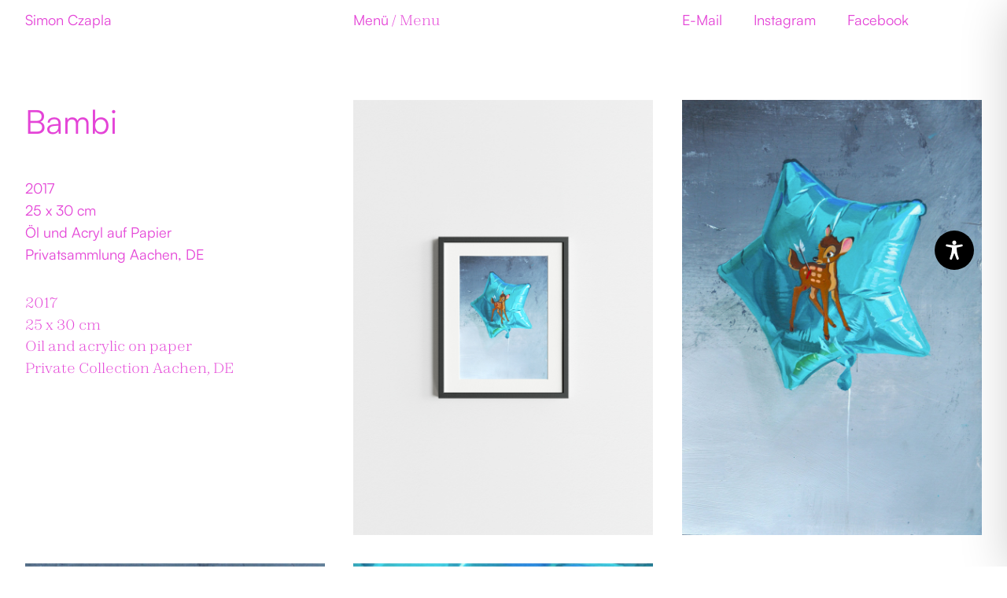

--- FILE ---
content_type: text/css
request_url: http://www.simonczapla.com/wp-content/et-cache/global/et-divi-customizer-global.min.css?ver=1764965990
body_size: 1987
content:
body,.et_pb_column_1_2 .et_quote_content blockquote cite,.et_pb_column_1_2 .et_link_content a.et_link_main_url,.et_pb_column_1_3 .et_quote_content blockquote cite,.et_pb_column_3_8 .et_quote_content blockquote cite,.et_pb_column_1_4 .et_quote_content blockquote cite,.et_pb_blog_grid .et_quote_content blockquote cite,.et_pb_column_1_3 .et_link_content a.et_link_main_url,.et_pb_column_3_8 .et_link_content a.et_link_main_url,.et_pb_column_1_4 .et_link_content a.et_link_main_url,.et_pb_blog_grid .et_link_content a.et_link_main_url,body .et_pb_bg_layout_light .et_pb_post p,body .et_pb_bg_layout_dark .et_pb_post p{font-size:14px}.et_pb_slide_content,.et_pb_best_value{font-size:15px}body{color:#0a0a0a}h1,h2,h3,h4,h5,h6{color:#0a0a0a}#et_search_icon:hover,.mobile_menu_bar:before,.mobile_menu_bar:after,.et_toggle_slide_menu:after,.et-social-icon a:hover,.et_pb_sum,.et_pb_pricing li a,.et_pb_pricing_table_button,.et_overlay:before,.entry-summary p.price ins,.et_pb_member_social_links a:hover,.et_pb_widget li a:hover,.et_pb_filterable_portfolio .et_pb_portfolio_filters li a.active,.et_pb_filterable_portfolio .et_pb_portofolio_pagination ul li a.active,.et_pb_gallery .et_pb_gallery_pagination ul li a.active,.wp-pagenavi span.current,.wp-pagenavi a:hover,.nav-single a,.tagged_as a,.posted_in a{color:#000000}.et_pb_contact_submit,.et_password_protected_form .et_submit_button,.et_pb_bg_layout_light .et_pb_newsletter_button,.comment-reply-link,.form-submit .et_pb_button,.et_pb_bg_layout_light .et_pb_promo_button,.et_pb_bg_layout_light .et_pb_more_button,.et_pb_contact p input[type="checkbox"]:checked+label i:before,.et_pb_bg_layout_light.et_pb_module.et_pb_button{color:#000000}.footer-widget h4{color:#000000}.et-search-form,.nav li ul,.et_mobile_menu,.footer-widget li:before,.et_pb_pricing li:before,blockquote{border-color:#000000}.et_pb_counter_amount,.et_pb_featured_table .et_pb_pricing_heading,.et_quote_content,.et_link_content,.et_audio_content,.et_pb_post_slider.et_pb_bg_layout_dark,.et_slide_in_menu_container,.et_pb_contact p input[type="radio"]:checked+label i:before{background-color:#000000}a{color:#000000}.nav li ul{border-color:#2ea3f2}#page-container #top-header{background-color:#000000!important}#et-secondary-nav li ul{background-color:#000000}#main-header .nav li ul a{color:rgba(0,0,0,0.7)}.footer-widget .et_pb_widget div,.footer-widget .et_pb_widget ul,.footer-widget .et_pb_widget ol,.footer-widget .et_pb_widget label{line-height:1.7em}#et-footer-nav .bottom-nav li.current-menu-item a{color:#2ea3f2}body .et_pb_bg_layout_light.et_pb_button:hover,body .et_pb_bg_layout_light .et_pb_button:hover,body .et_pb_button:hover{border-radius:0px}.et_slide_menu_top{display:none}body #page-container .et_slide_in_menu_container{background:#2ea3f2}.et_header_style_fullscreen .et_slide_in_menu_container .et_mobile_menu li a{font-size:50px}.et_slide_in_menu_container #mobile_menu_slide li.current-menu-item a,.et_slide_in_menu_container #mobile_menu_slide li a{padding:25px 0}@media only screen and (min-width:981px){.et_pb_section{padding:6% 0}.et_pb_fullwidth_section{padding:0}.et_pb_row{padding:0% 0}.et_header_style_left #et-top-navigation,.et_header_style_split #et-top-navigation{padding:25px 0 0 0}.et_header_style_left #et-top-navigation nav>ul>li>a,.et_header_style_split #et-top-navigation nav>ul>li>a{padding-bottom:25px}.et_header_style_split .centered-inline-logo-wrap{width:50px;margin:-50px 0}.et_header_style_split .centered-inline-logo-wrap #logo{max-height:50px}.et_pb_svg_logo.et_header_style_split .centered-inline-logo-wrap #logo{height:50px}.et_header_style_centered #top-menu>li>a{padding-bottom:9px}.et_header_style_slide #et-top-navigation,.et_header_style_fullscreen #et-top-navigation{padding:16px 0 16px 0!important}.et_header_style_centered #main-header .logo_container{height:50px}#logo{max-height:40%}.et_pb_svg_logo #logo{height:40%}.et_header_style_centered.et_hide_primary_logo #main-header:not(.et-fixed-header) .logo_container,.et_header_style_centered.et_hide_fixed_logo #main-header.et-fixed-header .logo_container{height:9px}.et_header_style_left .et-fixed-header #et-top-navigation,.et_header_style_split .et-fixed-header #et-top-navigation{padding:25px 0 0 0}.et_header_style_left .et-fixed-header #et-top-navigation nav>ul>li>a,.et_header_style_split .et-fixed-header #et-top-navigation nav>ul>li>a{padding-bottom:25px}.et_header_style_centered header#main-header.et-fixed-header .logo_container{height:50px}.et_header_style_split #main-header.et-fixed-header .centered-inline-logo-wrap{width:50px;margin:-50px 0}.et_header_style_split .et-fixed-header .centered-inline-logo-wrap #logo{max-height:50px}.et_pb_svg_logo.et_header_style_split .et-fixed-header .centered-inline-logo-wrap #logo{height:50px}.et_header_style_slide .et-fixed-header #et-top-navigation,.et_header_style_fullscreen .et-fixed-header #et-top-navigation{padding:16px 0 16px 0!important}}@media only screen and (min-width:1350px){.et_pb_row{padding:0px 0}.et_pb_section{padding:81px 0}.single.et_pb_pagebuilder_layout.et_full_width_page .et_post_meta_wrapper{padding-top:0px}.et_pb_fullwidth_section{padding:0}}@media only screen and (max-width:980px){#main-header,#main-header .nav li ul,.et-search-form,#main-header .et_mobile_menu{background-color:rgba(255,255,255,0)}.et_pb_section{padding:40px 0}.et_pb_section.et_pb_fullwidth_section{padding:0}.et_pb_row,.et_pb_column .et_pb_row_inner{padding:0px 0}}@media only screen and (max-width:767px){.et_pb_section{padding:20px 0}.et_pb_section.et_pb_fullwidth_section{padding:0}}	h1,h2,h3,h4,h5,h6{font-family:'Simon-Satoshi',Helvetica,Arial,Lucida,sans-serif}body,input,textarea,select{font-family:'Simon-Satoshi',Helvetica,Arial,Lucida,sans-serif}.et_slide_in_menu_container,.et_slide_in_menu_container .et-search-field{font-family:'Simon-Satoshi',Helvetica,Arial,Lucida,sans-serif}.et_overlay{border:0!important}@media screen and (max-width:980px){.et_overlay{display:none!important}}@media screen and (min-width:1440px){h1,h4,h5,h6,p,.nav-single a{font-size:1.5em!important;line-height:1.4em}}@media screen and (max-width:1440px){h1,h4,h5,h6,p,.nav-single a{font-size:clamp(1.3em,3vw,1.3em)!important;line-height:1.4em}}@media screen and (min-width:1440px){h2{font-size:5em!important;line-height:1.1em}}@media screen and (max-width:1440px){h2{font-size:3em!important;line-height:1.3em}}@media screen and (min-width:1440px){h3{font-size:1.75em!important;line-height:1.1em}}@media screen and (max-width:1440px){h3{font-size:clamp(1.25em,3vw,1.75em)!important;line-height:1.3em}}.zodiak{font-family:'Simon-Zodiak-Light',serif!important}.satoshi{font-family:'Simon-Satoshi',Helvetica,Arial,Lucida,sans-serif!important}@media screen and (min-width:1440px){.nav-single a{font-size:5em!important;line-height:1.1em!important;padding-bottom:0!important}}@media screen and (max-width:1440px){.et_pb_posts_nav .nav-label.nav-single a{font-size:3em!important;line-height:1.3em;padding-bottom:0!important}}.et_pb_portfolio_item .post-meta{margin:0px!important}@media screen and (min-width:980px){.lwp-col-portfolio3 .et_pb_grid_item{width:31.333%!important;clear:none!important;margin-right:3%!important}.lwp-col-portfolio3 .et_pb_grid_item.et_pb_portfolio_item:nth-child(3n){margin-right:0%!important}.lwp-col-portfolio3 .et_pb_grid_item.first_in_row{clear:left!important}}@media screen and (max-width:980px){.lwp-col-portfolio3 .et_pb_grid_item{width:47.5%!important;clear:none!important;margin-right:5%!important}}@media screen and (max-width:980px){.lwp-col-portfolio3 .et_pb_grid_item.et_pb_portfolio_item:nth-child(2n){margin-right:0%!important}}@media screen and (max-width:980px){.lwp-col-portfolio3 .et_pb_grid_item.first_in_row{clear:left!important}}@media screen and (max-width:400px){.lwp-col-portfolio3 .et_pb_grid_item{width:100%!important;clear:none!important;margin-right:0%!important}}@media screen and (max-width:980px){.lwp-col-portfolio3 .et_pb_grid_item.et_pb_portfolio_item:nth-child(2n){margin-right:0%!important}}@media screen and (max-width:980px){.lwp-col-portfolio3 .et_pb_grid_item.first_in_row{clear:left!important}}.pa-portfolio-image-3-4 .et_portfolio_image{padding-top:133.33%;display:block}.pa-portfolio-image-3-4 .et_portfolio_image img{position:absolute;height:100%;width:100%;top:0;left:0;right:0;bottom:0;object-fit:cover;background-position:center top!important}@media screen and (min-width:980px){.lwp-col-portfolio6 .et_pb_grid_item{width:14.1667%!important;clear:none!important;margin-right:3%!important}.lwp-col-portfolio6 .et_pb_grid_item.et_pb_portfolio_item:nth-child(2n),.lwp-col-portfolio .et_pb_grid_item.et_pb_portfolio_item:nth-child(3n){margin-right:3%!important}.lwp-col-portfolio6 .et_pb_grid_item.et_pb_portfolio_item:nth-child(6n){margin-right:0%!important}.lwp-col-portfolio6 .et_pb_grid_item.first_in_row{clear:left!important}}.lwp-col-portfolio .et_portfolio_image{padding-top:133.33%;display:block}.lwp-col-portfolio .et_portfolio_image img{position:absolute;height:100%;width:100%;top:0;left:0;right:0;bottom:0;object-fit:cover;background-position:center top!important}.neues-startseite .et_pb_post{margin-bottom:0!important}.et_pb_image_container{margin:0!important}.et_pb_blog_grid .et_pb_post{padding:0!important}

--- FILE ---
content_type: text/css
request_url: http://www.simonczapla.com/wp-content/et-cache/2422/et-core-unified-tb-1289-tb-1540-tb-125-deferred-2422.min.css?ver=1764965990
body_size: 1325
content:
@font-face{font-family:"Simon-Satoshi";font-display:swap;src:url("http://www.simonczapla.com/wp-content/uploads/et-fonts/Satoshi-Regular.otf") format("opentype")}@font-face{font-family:"Simon-Zodiak-Light";font-display:swap;src:url("http://www.simonczapla.com/wp-content/uploads/et-fonts/Zodiak-Light.otf") format("opentype")}.et_pb_section_1_tb_header.et_pb_section{padding-top:1%;padding-bottom:1%}.et_pb_section_1_tb_header,.et_pb_section_5_tb_header{z-index:99999!important}.et_pb_row_1_tb_header,.et_pb_column_4_tb_header{display:flex;align-items:center}.et_pb_text_2_tb_header,.et_pb_text_15_tb_header{padding-top:0px!important;padding-bottom:0px!important}.et_pb_text_3_tb_header{padding-top:0px!important;padding-bottom:0px!important;margin-bottom:0px!important}.et_pb_code_0_tb_header,.et_pb_code_1_tb_header{padding-top:0px;padding-bottom:0px;margin-top:0px!important;margin-bottom:0px!important}.et_pb_text_4_tb_header,.et_pb_text_5_tb_header{padding-bottom:0px!important;margin-right:40px!important;margin-bottom:0px!important}.et_pb_text_6_tb_header,.et_pb_text_19_tb_header,.et_pb_text_20_tb_header{padding-bottom:0px!important;margin-bottom:0px!important}.et_pb_section_4_tb_header{border-top-width:0.5px;border-bottom-width:0.5px}.et_pb_section_4_tb_header.et_pb_section{padding-top:0.5%;padding-bottom:1%}.et_pb_row_3_tb_header.et_pb_row{padding-top:3%!important;padding-bottom:2%!important;padding-top:3%;padding-bottom:2%}.et_pb_row_3_tb_header,.et_pb_row_4_tb_header{display:flex}.et_pb_text_16_tb_header,.et_pb_text_17_tb_header,.et_pb_text_18_tb_header{margin-bottom:0px!important}.et_pb_section_5_tb_header.et_pb_section{padding-top:3%;padding-bottom:1.5%}.et_pb_row_4_tb_header.et_pb_row{padding-top:0px!important;padding-bottom:0px!important;padding-top:0px;padding-bottom:0px}.et_pb_column_9_tb_header{padding-bottom:0px}@media only screen and (min-width:981px){.et_pb_row_1_tb_header,body #page-container .et-db #et-boc .et-l .et_pb_row_1_tb_header.et_pb_row,body.et_pb_pagebuilder_layout.single #page-container #et-boc .et-l .et_pb_row_1_tb_header.et_pb_row,body.et_pb_pagebuilder_layout.single.et_full_width_portfolio_page #page-container #et-boc .et-l .et_pb_row_1_tb_header.et_pb_row,.et_pb_row_3_tb_header,body #page-container .et-db #et-boc .et-l .et_pb_row_3_tb_header.et_pb_row,body.et_pb_pagebuilder_layout.single #page-container #et-boc .et-l .et_pb_row_3_tb_header.et_pb_row,body.et_pb_pagebuilder_layout.single.et_full_width_portfolio_page #page-container #et-boc .et-l .et_pb_row_3_tb_header.et_pb_row,.et_pb_row_4_tb_header,body #page-container .et-db #et-boc .et-l .et_pb_row_4_tb_header.et_pb_row,body.et_pb_pagebuilder_layout.single #page-container #et-boc .et-l .et_pb_row_4_tb_header.et_pb_row,body.et_pb_pagebuilder_layout.single.et_full_width_portfolio_page #page-container #et-boc .et-l .et_pb_row_4_tb_header.et_pb_row{width:95%;max-width:95%}.et_pb_section_4_tb_header,.et_pb_section_5_tb_header{display:none!important}}@media only screen and (max-width:980px){.et_pb_row_1_tb_header,body #page-container .et-db #et-boc .et-l .et_pb_row_1_tb_header.et_pb_row,body.et_pb_pagebuilder_layout.single #page-container #et-boc .et-l .et_pb_row_1_tb_header.et_pb_row,body.et_pb_pagebuilder_layout.single.et_full_width_portfolio_page #page-container #et-boc .et-l .et_pb_row_1_tb_header.et_pb_row,.et_pb_row_3_tb_header,body #page-container .et-db #et-boc .et-l .et_pb_row_3_tb_header.et_pb_row,body.et_pb_pagebuilder_layout.single #page-container #et-boc .et-l .et_pb_row_3_tb_header.et_pb_row,body.et_pb_pagebuilder_layout.single.et_full_width_portfolio_page #page-container #et-boc .et-l .et_pb_row_3_tb_header.et_pb_row,.et_pb_row_4_tb_header,body #page-container .et-db #et-boc .et-l .et_pb_row_4_tb_header.et_pb_row,body.et_pb_pagebuilder_layout.single #page-container #et-boc .et-l .et_pb_row_4_tb_header.et_pb_row,body.et_pb_pagebuilder_layout.single.et_full_width_portfolio_page #page-container #et-boc .et-l .et_pb_row_4_tb_header.et_pb_row{width:93%;max-width:93%}.et_pb_section_4_tb_header{border-top-width:0.5px;border-bottom-width:0.5px}.et_pb_column_7_tb_header,.et_pb_column_9_tb_header{margin-bottom:0px!important;margin-right:5.5%!important}}@media only screen and (min-width:768px) and (max-width:980px){.et_pb_section_1_tb_header{display:none!important}}@media only screen and (max-width:767px){.et_pb_section_1_tb_header{display:none!important}.et_pb_row_1_tb_header,body #page-container .et-db #et-boc .et-l .et_pb_row_1_tb_header.et_pb_row,body.et_pb_pagebuilder_layout.single #page-container #et-boc .et-l .et_pb_row_1_tb_header.et_pb_row,body.et_pb_pagebuilder_layout.single.et_full_width_portfolio_page #page-container #et-boc .et-l .et_pb_row_1_tb_header.et_pb_row,.et_pb_row_3_tb_header,body #page-container .et-db #et-boc .et-l .et_pb_row_3_tb_header.et_pb_row,body.et_pb_pagebuilder_layout.single #page-container #et-boc .et-l .et_pb_row_3_tb_header.et_pb_row,body.et_pb_pagebuilder_layout.single.et_full_width_portfolio_page #page-container #et-boc .et-l .et_pb_row_3_tb_header.et_pb_row,.et_pb_row_4_tb_header,body #page-container .et-db #et-boc .et-l .et_pb_row_4_tb_header.et_pb_row,body.et_pb_pagebuilder_layout.single #page-container #et-boc .et-l .et_pb_row_4_tb_header.et_pb_row,body.et_pb_pagebuilder_layout.single.et_full_width_portfolio_page #page-container #et-boc .et-l .et_pb_row_4_tb_header.et_pb_row{width:90%;max-width:90%}.et_pb_section_4_tb_header{border-top-width:0.5px;border-bottom-width:0.5px}.et_pb_column_7_tb_header,.et_pb_column_9_tb_header{margin-bottom:0px!important;margin-right:5.5%!important}}@font-face{font-family:"Simon-Satoshi";font-display:swap;src:url("http://www.simonczapla.com/wp-content/uploads/et-fonts/Satoshi-Regular.otf") format("opentype")}@font-face{font-family:"Simon-Zodiak-Light";font-display:swap;src:url("http://www.simonczapla.com/wp-content/uploads/et-fonts/Zodiak-Light.otf") format("opentype")}.et_pb_section_0_tb_body{z-index:1;position:relative}.et_pb_row_0_tb_body.et_pb_row{padding-bottom:0px!important;margin-bottom:5vh!important;padding-bottom:0px}.et_pb_text_0_tb_body,.et_pb_text_4_tb_body{margin-bottom:5vh!important}.et_pb_text_1_tb_body h1,.et_pb_text_5_tb_body h1{line-height:0em}.et_pb_text_1_tb_body,.et_pb_text_2_tb_body,.et_pb_text_3_tb_body{margin-bottom:0.2em!important}.et_pb_text_2_tb_body h1,.et_pb_text_3_tb_body h1,.et_pb_text_4_tb_body h1,.et_pb_text_6_tb_body h1,.et_pb_text_7_tb_body h1,.et_pb_text_8_tb_body h1{line-height:1.1em}.et_pb_text_5_tb_body,.et_pb_text_6_tb_body,.et_pb_text_7_tb_body{font-family:'Simon-Zodiak-Light',Helvetica,Arial,Lucida,sans-serif;margin-bottom:0.2em!important}.et_pb_text_8_tb_body{font-family:'Simon-Zodiak-Light',Helvetica,Arial,Lucida,sans-serif;margin-bottom:5vh!important}.et_pb_image_0_tb_body,.et_pb_image_1_tb_body,.et_pb_image_2_tb_body,.et_pb_image_3_tb_body{width:100%;max-width:100%!important;text-align:center}.et_pb_image_0_tb_body .et_pb_image_wrap,.et_pb_image_0_tb_body img,.et_pb_image_1_tb_body .et_pb_image_wrap,.et_pb_image_1_tb_body img,.et_pb_image_2_tb_body .et_pb_image_wrap,.et_pb_image_2_tb_body img,.et_pb_image_3_tb_body .et_pb_image_wrap,.et_pb_image_3_tb_body img{width:100%}.et_pb_row_1_tb_body.et_pb_row{padding-bottom:0px!important;padding-bottom:0px}.et_pb_row_2_tb_body.et_pb_row{padding-bottom:0px!important;margin-top:5%!important;margin-bottom:0px!important;padding-bottom:0px}@media only screen and (min-width:981px){.et_pb_row_0_tb_body,body #page-container .et-db #et-boc .et-l .et_pb_row_0_tb_body.et_pb_row,body.et_pb_pagebuilder_layout.single #page-container #et-boc .et-l .et_pb_row_0_tb_body.et_pb_row,body.et_pb_pagebuilder_layout.single.et_full_width_portfolio_page #page-container #et-boc .et-l .et_pb_row_0_tb_body.et_pb_row,.et_pb_row_1_tb_body,body #page-container .et-db #et-boc .et-l .et_pb_row_1_tb_body.et_pb_row,body.et_pb_pagebuilder_layout.single #page-container #et-boc .et-l .et_pb_row_1_tb_body.et_pb_row,body.et_pb_pagebuilder_layout.single.et_full_width_portfolio_page #page-container #et-boc .et-l .et_pb_row_1_tb_body.et_pb_row,.et_pb_row_2_tb_body,body #page-container .et-db #et-boc .et-l .et_pb_row_2_tb_body.et_pb_row,body.et_pb_pagebuilder_layout.single #page-container #et-boc .et-l .et_pb_row_2_tb_body.et_pb_row,body.et_pb_pagebuilder_layout.single.et_full_width_portfolio_page #page-container #et-boc .et-l .et_pb_row_2_tb_body.et_pb_row{width:95%;max-width:95%}.et_pb_posts_nav.et_pb_post_nav_0_tb_body span a{font-size:5em!important;line-height:1.1em}}@media only screen and (max-width:980px){.et_pb_row_0_tb_body,body #page-container .et-db #et-boc .et-l .et_pb_row_0_tb_body.et_pb_row,body.et_pb_pagebuilder_layout.single #page-container #et-boc .et-l .et_pb_row_0_tb_body.et_pb_row,body.et_pb_pagebuilder_layout.single.et_full_width_portfolio_page #page-container #et-boc .et-l .et_pb_row_0_tb_body.et_pb_row,.et_pb_row_1_tb_body,body #page-container .et-db #et-boc .et-l .et_pb_row_1_tb_body.et_pb_row,body.et_pb_pagebuilder_layout.single #page-container #et-boc .et-l .et_pb_row_1_tb_body.et_pb_row,body.et_pb_pagebuilder_layout.single.et_full_width_portfolio_page #page-container #et-boc .et-l .et_pb_row_1_tb_body.et_pb_row,.et_pb_row_2_tb_body,body #page-container .et-db #et-boc .et-l .et_pb_row_2_tb_body.et_pb_row,body.et_pb_pagebuilder_layout.single #page-container #et-boc .et-l .et_pb_row_2_tb_body.et_pb_row,body.et_pb_pagebuilder_layout.single.et_full_width_portfolio_page #page-container #et-boc .et-l .et_pb_row_2_tb_body.et_pb_row{width:93%;max-width:93%}.et_pb_text_4_tb_body,.et_pb_text_8_tb_body{margin-bottom:5vh!important}.et_pb_posts_nav.et_pb_post_nav_0_tb_body span a{font-size:clamp(2em,3vw,3em)!important;line-height:1.3em}}@media only screen and (max-width:767px){.et_pb_row_0_tb_body,body #page-container .et-db #et-boc .et-l .et_pb_row_0_tb_body.et_pb_row,body.et_pb_pagebuilder_layout.single #page-container #et-boc .et-l .et_pb_row_0_tb_body.et_pb_row,body.et_pb_pagebuilder_layout.single.et_full_width_portfolio_page #page-container #et-boc .et-l .et_pb_row_0_tb_body.et_pb_row,.et_pb_row_1_tb_body,body #page-container .et-db #et-boc .et-l .et_pb_row_1_tb_body.et_pb_row,body.et_pb_pagebuilder_layout.single #page-container #et-boc .et-l .et_pb_row_1_tb_body.et_pb_row,body.et_pb_pagebuilder_layout.single.et_full_width_portfolio_page #page-container #et-boc .et-l .et_pb_row_1_tb_body.et_pb_row,.et_pb_row_2_tb_body,body #page-container .et-db #et-boc .et-l .et_pb_row_2_tb_body.et_pb_row,body.et_pb_pagebuilder_layout.single #page-container #et-boc .et-l .et_pb_row_2_tb_body.et_pb_row,body.et_pb_pagebuilder_layout.single.et_full_width_portfolio_page #page-container #et-boc .et-l .et_pb_row_2_tb_body.et_pb_row{width:90%;max-width:90%}.et_pb_text_4_tb_body,.et_pb_text_8_tb_body{margin-bottom:3vh!important}.et_pb_posts_nav.et_pb_post_nav_0_tb_body span a{font-size:clamp(2em,3vw,3em)!important;line-height:1.3em}}@font-face{font-family:"Simon-Satoshi";font-display:swap;src:url("http://www.simonczapla.com/wp-content/uploads/et-fonts/Satoshi-Regular.otf") format("opentype")}@font-face{font-family:"Simon-Zodiak-Light";font-display:swap;src:url("http://www.simonczapla.com/wp-content/uploads/et-fonts/Zodiak-Light.otf") format("opentype")}.et_pb_section_0_tb_footer.et_pb_section{padding-bottom:1%;background-color:RGBA(255,255,255,0)!important}.et_pb_row_0_tb_footer{background-color:RGBA(255,255,255,0);display:flex}.et_pb_text_0_tb_footer,.et_pb_text_1_tb_footer,.et_pb_text_2_tb_footer{background-color:RGBA(255,255,255,0)}.et_pb_row_1_tb_footer{display:flex}.et_pb_row_0_tb_footer.et_pb_row,.et_pb_row_1_tb_footer.et_pb_row{margin-left:auto!important;margin-right:auto!important}@media only screen and (min-width:981px){.et_pb_row_0_tb_footer,body #page-container .et-db #et-boc .et-l .et_pb_row_0_tb_footer.et_pb_row,body.et_pb_pagebuilder_layout.single #page-container #et-boc .et-l .et_pb_row_0_tb_footer.et_pb_row,body.et_pb_pagebuilder_layout.single.et_full_width_portfolio_page #page-container #et-boc .et-l .et_pb_row_0_tb_footer.et_pb_row,.et_pb_row_1_tb_footer,body #page-container .et-db #et-boc .et-l .et_pb_row_1_tb_footer.et_pb_row,body.et_pb_pagebuilder_layout.single #page-container #et-boc .et-l .et_pb_row_1_tb_footer.et_pb_row,body.et_pb_pagebuilder_layout.single.et_full_width_portfolio_page #page-container #et-boc .et-l .et_pb_row_1_tb_footer.et_pb_row{width:95%;max-width:95%}.et_pb_section_1_tb_footer{display:none!important}}@media only screen and (max-width:980px){.et_pb_row_0_tb_footer,body #page-container .et-db #et-boc .et-l .et_pb_row_0_tb_footer.et_pb_row,body.et_pb_pagebuilder_layout.single #page-container #et-boc .et-l .et_pb_row_0_tb_footer.et_pb_row,body.et_pb_pagebuilder_layout.single.et_full_width_portfolio_page #page-container #et-boc .et-l .et_pb_row_0_tb_footer.et_pb_row,.et_pb_row_1_tb_footer,body #page-container .et-db #et-boc .et-l .et_pb_row_1_tb_footer.et_pb_row,body.et_pb_pagebuilder_layout.single #page-container #et-boc .et-l .et_pb_row_1_tb_footer.et_pb_row,body.et_pb_pagebuilder_layout.single.et_full_width_portfolio_page #page-container #et-boc .et-l .et_pb_row_1_tb_footer.et_pb_row{width:93%;max-width:93%}.et_pb_column_3_tb_footer{margin-bottom:0px!important;margin-right:5.5%!important}}@media only screen and (min-width:768px) and (max-width:980px){.et_pb_section_0_tb_footer{display:none!important}}@media only screen and (max-width:767px){.et_pb_section_0_tb_footer{display:none!important}.et_pb_row_0_tb_footer,body #page-container .et-db #et-boc .et-l .et_pb_row_0_tb_footer.et_pb_row,body.et_pb_pagebuilder_layout.single #page-container #et-boc .et-l .et_pb_row_0_tb_footer.et_pb_row,body.et_pb_pagebuilder_layout.single.et_full_width_portfolio_page #page-container #et-boc .et-l .et_pb_row_0_tb_footer.et_pb_row,.et_pb_row_1_tb_footer,body #page-container .et-db #et-boc .et-l .et_pb_row_1_tb_footer.et_pb_row,body.et_pb_pagebuilder_layout.single #page-container #et-boc .et-l .et_pb_row_1_tb_footer.et_pb_row,body.et_pb_pagebuilder_layout.single.et_full_width_portfolio_page #page-container #et-boc .et-l .et_pb_row_1_tb_footer.et_pb_row{width:90%;max-width:90%}.et_pb_column_3_tb_footer{margin-bottom:0px!important;margin-right:5.5%!important}}

--- FILE ---
content_type: image/svg+xml
request_url: http://www.simonczapla.com/wp-content/uploads/2022/08/Simon-Czapla-Bildmarke-light.svg
body_size: 923
content:
<?xml version="1.0" encoding="utf-8"?>
<!-- Generator: Adobe Illustrator 26.4.0, SVG Export Plug-In . SVG Version: 6.00 Build 0)  -->
<svg version="1.1" id="Ebene_1" xmlns="http://www.w3.org/2000/svg" xmlns:xlink="http://www.w3.org/1999/xlink" x="0px" y="0px"
	 viewBox="0 0 103 103" style="enable-background:new 0 0 103 103;" xml:space="preserve">
<style type="text/css">
	.st0{fill:#F2F2F2;}
</style>
<g>
	<path class="st0" d="M0.9,51.4c0-28.7,22.1-51,50.6-51c28.6,0,50.7,22.3,50.7,51c0,28.9-22,51.1-50.7,51.1
		C22.9,102.5,0.9,80.3,0.9,51.4z M94.9,51.4c0-25.3-18.7-44.2-43.4-44.2C26.8,7.2,8.1,26.3,8.1,51.4c0,25.3,18.5,44.4,43.3,44.4
		C76.3,95.8,94.9,76.7,94.9,51.4z M52.5,23.8c12,0,20.9,7,23.1,17.9h-8.4c-1.9-6.9-7-10.4-14.6-10.4c-10.9,0-18.3,8.4-18.3,20.3
		c0,12.1,7.1,20.2,17.6,20.2c7.8,0,13.3-3.7,15.5-10.3h8.2c-2.5,10.7-12,17.7-23.8,17.7c-15.1,0-25.7-11.3-25.7-27.5
		C26.3,35.2,37,23.8,52.5,23.8z"/>
</g>
</svg>
